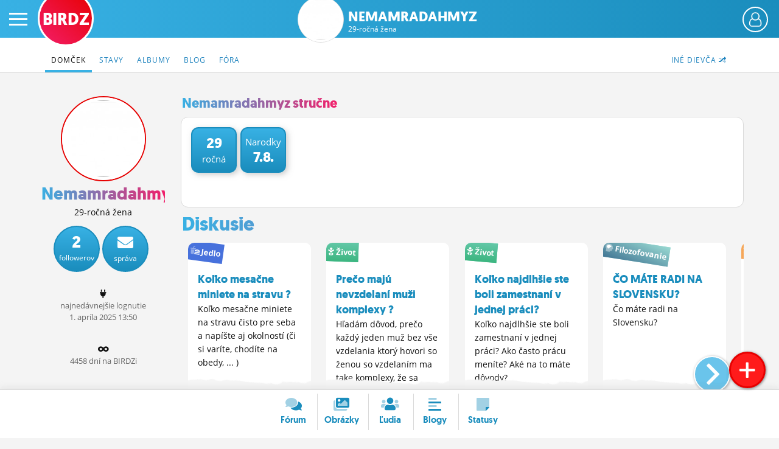

--- FILE ---
content_type: text/html; charset=UTF-8
request_url: https://www.birdz.sk/nemamradahmyz/
body_size: 6870
content:
<!DOCTYPE html>
<html lang="sk">
<head>
    <meta charset="utf-8">
    <meta http-equiv="X-UA-Compatible" content="IE=edge">
    <meta name="viewport" content="width=device-width, initial-scale=1.0, maximum-scale=1.0, user-scalable=no">
    <title>Nemamradahmyz - Profil  - BIRDZ</title>
    <link rel="apple-touch-icon" sizes="57x57" href="/static/icons/apple-icon-57x57.png">
	<link rel="apple-touch-icon" sizes="60x60" href="/static/icons/apple-icon-60x60.png">
	<link rel="apple-touch-icon" sizes="72x72" href="/static/icons/apple-icon-72x72.png">
	<link rel="apple-touch-icon" sizes="76x76" href="/static/icons/apple-icon-76x76.png">
	<link rel="apple-touch-icon" sizes="114x114" href="/static/icons/apple-icon-114x114.png">
	<link rel="apple-touch-icon" sizes="120x120" href="/static/icons/apple-icon-120x120.png">
	<link rel="apple-touch-icon" sizes="144x144" href="/static/icons/apple-icon-144x144.png">
	<link rel="apple-touch-icon" sizes="152x152" href="/static/icons/apple-icon-152x152.png">
	<link rel="apple-touch-icon" sizes="180x180" href="/static/icons/apple-icon-180x180.png">
	<link rel="icon" type="image/png" sizes="192x192"  href="/static/icons/android-icon-192x192.png">
	<link rel="icon" type="image/png" sizes="32x32" href="/static/icons/favicon-32x32.png">
	<link rel="icon" type="image/png" sizes="96x96" href="/static/icons/favicon-96x96.png">
	<link rel="icon" type="image/png" sizes="16x16" href="/static/icons/favicon-16x16.png">
	<link rel="manifest" href="/manifest.json">
	<meta name="msapplication-TileColor" content="#ffffff">
	<meta name="msapplication-TileImage" content="/static/icons/ms-icon-144x144.png">
	<meta name="theme-color" content="#ffffff">
    <meta name="application-name" content="BIRDZ">
 <link rel="stylesheet" href="/static/css/b2020.css?v=20220224_1202"><!--	<link rel="stylesheet" href="/static/css/b2020.css?v=20220224_1202">-->
	<link rel="stylesheet" href="/static/e1/css/emojione-awesome.css">
	<link rel="stylesheet" href="//cdnjs.cloudflare.com/ajax/libs/animate.css/3.5.2/animate.min.css">
    <link rel="stylesheet" href="//brick.a.ssl.fastly.net/Open+Sans:300,400,700">	
	<link rel="stylesheet" href="https://pro.fontawesome.com/releases/v5.11.2/css/all.css" integrity="sha384-zrnmn8R8KkWl12rAZFt4yKjxplaDaT7/EUkKm7AovijfrQItFWR7O/JJn4DAa/gx" crossorigin="anonymous">  
	<script	src="//code.jquery.com/jquery-3.1.1.min.js" integrity="sha256-hVVnYaiADRTO2PzUGmuLJr8BLUSjGIZsDYGmIJLv2b8=" crossorigin="anonymous"></script>
	
	
	
	<script type="text/javascript">
		window.didomiConfig={app:{logoUrl:'https://www.birdz.sk/static/logo/logo-male.png'},theme:{color:'#4c98c6',linkColor:'#eb0b25'}};
		window.gdprAppliesGlobally=true;(function(){function a(e){if(!window.frames[e]){if(document.body&&document.body.firstChild){var t=document.body;var n=document.createElement("iframe");n.style.display="none";n.name=e;n.title=e;t.insertBefore(n,t.firstChild)}
else{setTimeout(function(){a(e)},5)}}}function e(n,r,o,c,s){function e(e,t,n,a){if(typeof n!=="function"){return}if(!window[r]){window[r]=[]}var i=false;if(s){i=s(e,t,n)}if(!i){window[r].push({command:e,parameter:t,callback:n,version:a})}}e.stub=true;function t(a){if(!window[n]||window[n].stub!==true){return}if(!a.data){return}
var i=typeof a.data==="string";var e;try{e=i?JSON.parse(a.data):a.data}catch(t){return}if(e[o]){var r=e[o];window[n](r.command,r.parameter,function(e,t){var n={};n[c]={returnValue:e,success:t,callId:r.callId};a.source.postMessage(i?JSON.stringify(n):n,"*")},r.version)}}
if(typeof window[n]!=="function"){window[n]=e;if(window.addEventListener){window.addEventListener("message",t,false)}else{window.attachEvent("onmessage",t)}}}e("__tcfapi","__tcfapiBuffer","__tcfapiCall","__tcfapiReturn");a("__tcfapiLocator");(function(e){
  var t=document.createElement("script");t.id="spcloader";t.type="text/javascript";t.async=true;t.src="https://sdk.privacy-center.org/"+e+"/loader.js?target="+document.location.hostname;t.charset="utf-8";var n=document.getElementsByTagName("script")[0];n.parentNode.insertBefore(t,n)})("3247b01c-86d7-4390-a7ac-9f5e09b2e1bd")})();</script>
	
	
	
	
	
	<script src="/static/js/bootstrap.min.js"></script>
	<script src="/static/js/main.js?v=20220224_1202"></script>		
	<link rel="stylesheet" href="/static/plugins/swiper/swiper-bundle.min.css">
	<script src="/static/plugins/swiper/swiper-bundle.min.js"></script>		
	

	<script src="//g.pravda.sk/kreativy/script/googlefc.js?v=20210129" type="application/javascript"></script>
	
	
	
	
	
	<!--[if lt IE 9]>
	<script src="https://cdnjs.cloudflare.com/ajax/libs/html5shiv/3.6.2/html5shiv.js"></script>
	<![endif]-->
</head>

<body>
    <div class="wrapper">

        <div class="sidebar-wrapper">
            <ul class="sidebar-nav">
                <li class="sidebar-search">
                	<form method="get" action="/vyhladavac/" class="search-form">
	                	<input name="query" type="search" placeholder="Hľadaj na BIRDZ" class="search-query">
	                	<button class="search-button"><span class="fas fa-search"> </span></button>
                	</form>                
                </li>
                <li id="sidebar-avatar" class="sidebar-avatar"><a href="/login/" class="sidebar-avatar-img avatar-none">
	                        <img src="/static/img/00.png" alt="neprihlásený" class="sidebar-avatar-img avatar-none">
	                    </a>
	                    <a href="/login/" class="btn btn-primary btn-login-left">Prihlás sa</a></li>
                <!--<li id="sidebar-avatar" class="sidebar-avatar"><a href="/login/" class="sidebar-avatar-img avatar-none"><img src="/static/img/0.png" alt="none" class="sidebar-avatar-img avatar-none"></a></li>-->
                <li><a href="/">Činžiak <span class="fad fa-home"></span></a></li>
                <li><a href="/forum/">Fórum</a></li>
                <li><a href="/nastenka/">Statusy</a></li>
                <li><a href="/blogy/">Blogy</a></li>
                <!--<li><a href="/casak/">Časák</a></li>-->
                <li><a href="/fotky/">Obrázky</a></li>
                <li><a href="/ludia/">Ľudia</a></li>
                <li><a href="/profil/">Môj profil</a></li>
                <li><a href="/nastavenia/">Nastavenia</a></li>
                <li><a href="#" class="roleta">Roleta</a></li>
                <li class="sidebar-logout"><a href="/logout/"><span class="fad fa-sign-out"></span></a></li>
            </ul>
        </div>

        <div id="page" class="page-content-wrapper bg-profile">
	    <div id="header-fixable" class="header-fixable">     
	        <header id="header" class="header">
		        
		        <div class="header-main">
			        <button type="button" id="menu-toggle" class="hamburger is-closed" data-toggle="offcanvas">
	                	<span class="hamb-top"></span>
						<span class="hamb-middle"></span>
						<span class="hamb-bottom"></span>
					</button>
										<span class="button button-set button-more" href="#"><span class="header_user_avatar"><a href="/login/" class="sidebar-avatar-img avatar-none"><img src="/static/img/empty-avatar-.png" alt="neprihlásený" class="sidebar-avatar-img avatar-none"></a></span></span>					<div class="div-more header_user_menu">						<ul>						<li><a href="/login/"><span class="fala"><span class="fad fa-sign-in"></span></span> <em>Prihlásiť sa</em></a></li>						<li><a href="/registracia/" title="Registrácia"><span class="fala"><span class="fad fa-user-plus"></span></span> <em>Registrácia</em></a></li>						<li><a href="/info/" title="O BIRDZi"><span class="fala"><span class="fad fa-info"></span></span> <em>O BIRDZi</em></a></li>						<li><a href="/info/kontakty" title="Kontakt"><span class="fala"><span class="fad fa-phone"></span></span> <em>Kontakt</em></a></li>						</ul>					</div>					
					
											<div class="logos  logos-profile">
						 						<a href="/" class="birdz-logo" title="BIRDZ">BIRDZ</a>&nbsp;<a href="/nemamradahmyz/profil/" class="section-avatar" title="Nemamradahmyz"><img src="/uc/av/5/f/5f42a035bce75d06e7f07d799826d74f.jpg" alt="Nemamradahmyz" class="section-avatar"></a><a href="/nemamradahmyz/" class="section-logo" title="Nemamradahmyz">Nemamradahmyz<br><span class="section-sub">29-ročná žena</span></a>						
						</div>
					
											
		        </div>
	        </header>
	    </div>	    
        
        
        		    <header class="subnav-header">
						<div class="container container-fluid">
							
							<nav>
								<ul class="nav nav-tabs">
									
									<li class="pull-right"><a href="/profil/dalsiedievca/nemamradahmyz"><span class="hidden-xxs">Iné dievča </span><span class="fad fa-random"></span></a></li>


									<li  class="active"><a href="/nemamradahmyz/"><span class="hidden-xs">Domček</span><span class="visible-xs"><span class="fad fa-home"></span></span></a></li>
									<li ><a href="/nemamradahmyz/statusy/">Stavy</a></li> 
										
									<li ><a href="/nemamradahmyz/albumy/">Albumy</a></li> <!-- album/list -> dalsie albumy -->
									<li ><a href="/nemamradahmyz/blog/">Blog</a></li>
										
									
										
									<li ><a href="/nemamradahmyz/diskusie/">Fóra</a></li> 
									
																	</ul> 
							</nav>
						</div>
					</header>
					
        

		            <main class="main-container container container-fluid clearfix">
	         
                <div class="listing homepage-page listing-msnr listing-forum row"><!--profile-->
	             
	             
	             
	            <div class="sidebar col-lg-15">
					
					<div class="sidebar-left col-lg-3 col-md-3 col-sm-3 hidden-xs">
						
											<div class="sider">
					
					<div class="item item-profile" style="overflow: hidden">
	                    
	                    	<div style="overflow: hidden;position: relative;">
		                    	
		                    	<div class="inner-profile">
												
										
						                	<div class="profile-avatar avatar-girl"><a href="/nemamradahmyz/profil"><img src="/uc/av/5/f/5f42a035bce75d06e7f07d799826d74f.jpg" alt="nemamradahmyz fotka" class="profile-avatar avatar-girl"></a></div>
						                	
						                							                	
						                	
						                	
						                	<h1 class="birdzrainbow">Nemamradahmyz</h1>
							               
							                <p>29-ročná žena</p><div class="btns"><a href="#" class="button-circle button-circle1" title="Odberatelia"><strong>2</strong><span class="hidden-sm">followerov</span><span class="visible-sm">foll.</span></a><a href="/login/" class="button-circle" title="Pošli správu"><strong><i class="fas fa-envelope"></i></strong><span>správa</span></a><div class="clear"></div></div><br /><p><span class="fas fa-plug"></span><br /><span class="small-dark">najnedávnejšie&nbsp;lognutie<br />1. <i class="no-italic visible-xs-inline">4.</i><i class="no-italic hidden-xs">apríla</i> 2025 13:50</span></p><br /><p class="regcounter"><span class="fas fa-infinity"></span><br /><span class="small-dark">4458 dní na BIRDZi</span></p><p class="regdater"><span class="fas fa-infinity"></span><br /><span class="small-dark">regnutá od 17. novembra 2013</span></p>		
							            
		                    	</div>
		                    </div>
	                    </div>	



					</div>	                
	                </div>
                
                
           	<div class="sidebar-main col-lg-12 col-md-12 col-sm-12 col-xs-15">
	           	
	           		
					<ul class="sider-toplist-dates list-reset">
						<li><h3 class="h3 birdzrainbow">Nemamradahmyz stručne</h3></li>
											</ul>
				    
				    
				    
				    
				    
				    
					<div class="white-page">           	
						                	
				    
				    
				    
							<div id="header_profile" class="item profile-header  visible-xs" style="">
		                    	<div class="inner-blured" style="background: url('/uc/av/5/f/5f42a035bce75d06e7f07d799826d74f.jpg') 0 0 / cover no-repeat;"> </div>
		                    	<div class="inner-profile">
												
										
						                	<div class="profile-avatar avatar-girl"><a href="/nemamradahmyz/profil"><img src="/uc/av/5/f/5f42a035bce75d06e7f07d799826d74f.jpg" alt="nemamradahmyz fotka" class="profile-avatar avatar-girl"></a></div>
						                	
						                							                	
						                	
						                	
						                	<h1>Nemamradahmyz</h1>
							               
							                <p><span class="small">online 1. <i class="no-italic visible-xs-inline">4.</i><i class="no-italic hidden-xs">apríla</i> 2025 13:50</span></p><a href="#" class="btn1 button-circle button-circle1" title="Odberatelia"><strong>2</strong><span>followerov</span></a><a href="/login/" class="btn2 button-circle" title="Pošli správu"><strong><i class="fas fa-envelope"></i></strong><span>správa</span></a>		
							            
		                    	</div>
		                    </div>	


				    
				    
				    
			<div class="white-page-in">
					
					<div class="profile-badges clearfix"><div class="profile-badge profile-badge1"><strong>29</strong>ročná</div><div class="profile-badge profile-badge2">Narodky <strong>7.8.</strong></div></div><div class="profile-profile-large"> </div> 
					</div>
					
					
					
			</div>		

					<div class="birdz-slider birdz-slider3  ">
					<ul class="sider-toplist-dates list-reset">
						<li style="width:100%"><a href="/nemamradahmyz/forum"><h3 class="h2 birdzrainbow">Diskusie</h3></a></li>
				    </ul>                	 
                	
				    <div class="list- list-1">
				    <div class="swiper-container3">  
					  <div class="swiper-wrapper">
					      <div class="swiper-slide"><div class="item"><a href="/forum/kolko-mesacne-miniete-na-stravu-/197110-tema.html" class="text-decoration-none"><div class="slide-inside slide-inside3 inner slide-art ctg ">				            	<b class="cat cat9 d-inline" style="transform: rotate(8deg);"><span class="fad fa-burger-soda"></span>&nbsp;Jedlo</b>
				            	
				            	<div class="article-text"><strong> Koľko mesačne miniete na stravu ?</strong> Koľko mesačne miniete na stravu čisto pre seba a napíšte aj okolností (či si varíte,  chodíte na obedy, ... )</div><span class="paper-shadow"></span></div></a></div></div><div class="swiper-slide"><div class="item"><a href="/forum/preco-maju-nevzdelani-muzi-komplexy-/197096-tema.html" class="text-decoration-none"><div class="slide-inside slide-inside3 inner slide-art ctg ">				            	<b class="cat cat4 d-inline" style="transform: rotate(2deg);"><span class="fad fa-baby"></span>&nbsp;Život</b>
				            	
				            	<div class="article-text"><strong> Prečo majú nevzdelaní muži komplexy ?</strong> Hľadám dôvod,  prečo každý jeden muž bez vše vzdelania ktorý hovori so ženou so vzdelaním ma take komplexy,   že sa musí  obhajovať ako škola nie je všetko a ako je aj tak úspešni a my so školou strácame čas.  Akože kamo,...</div><span class="paper-shadow"></span></div></a></div></div><div class="swiper-slide"><div class="item"><a href="/forum/kolko-najdlhsie-ste-boli-zamestnani-v-jednej-praci/186083-tema.html" class="text-decoration-none"><div class="slide-inside slide-inside3 inner slide-art ctg ">				            	<b class="cat cat4 d-inline" style="transform: rotate(5deg);"><span class="fad fa-baby"></span>&nbsp;Život</b>
				            	
				            	<div class="article-text"><strong> Koľko najdlhšie ste boli zamestnaní v jednej práci?</strong> Koľko najdlhšie ste boli zamestnaní v jednej práci?    Ako často prácu meníte?   Aké na to máte dôvody?</div><span class="paper-shadow"></span></div></a></div></div><div class="swiper-slide"><div class="item"><a href="/forum/co-mate-radi-na-slovensku/185424-tema.html" class="text-decoration-none"><div class="slide-inside slide-inside3 inner slide-art ctg ">				            	<b class="cat cat6 d-inline" style="transform: rotate(9deg);"><span class="fad fa-head-side-brain"></span>&nbsp;Filozofovanie</b>
				            	
				            	<div class="article-text"><strong> ČO MÁTE RADI NA SLOVENSKU?</strong> Čo máte radi na Slovensku?</div><span class="paper-shadow"></span></div></a></div></div><div class="swiper-slide"><div class="item"><a href="/forum/aky-odbor-studujete/184544-tema.html" class="text-decoration-none"><div class="slide-inside slide-inside3 inner slide-art ctg ">				            	<b class="cat cat2 d-inline" style="transform: rotate(5deg);"><span class="fad fa-graduation-cap"></span>&nbsp;Vysoké školy</b>
				            	
				            	<div class="article-text"><strong> Aký odbor študujete?</strong> Aký odbor študujete?</div><span class="paper-shadow"></span></div></a></div></div>				      </div>
				      
				      <div class="swiper-button-prev"><div class="swiper-arrow far fa-angle-left"></div></div>
				      <div class="swiper-button-next"><div class="swiper-arrow far fa-angle-right"></div></div>
				    </div>
				    </div>
				
				  </div>		
                    
                    </div>
                    
                      
                </div>   
                    
                </div>
            </main>
            

                                    <footer class="footer clearfix copy">
	            <a href="https://www.birdz.sk/" class="birdz-logo birdz-logo-bottom" title="na začiatok BIRDZu">BIRDZ</a>	            
	            <nav class="footer-menu">
		            <ul>
			            <li><a href="/" title="BIRDZ"><span class="hidden-xs">BIRDZ </span><span class="fad fa-home"></span></a></li>
			            <li><a href="/info/" title="O BIRDZi">O BIRDZ<span class="hidden-xs">i</span></a></li>
			            <li><a href="/info/kontakty/" title="Kontakty">Kontakty</a></li>
			            <li><a href="javascript:Didomi.preferences.show();">Nastavenia súkromia</a></li>
			            <li><a href="/info/pravidla/" title="Pravidlá a pomienky používania, ochrana osobných údajov a iné právne veci">Pravidlá <span class="hidden-xs">používania</span></a></li>
		            </ul>
	            </nav> 
				<div class="footer-copyright">
					Copyright &copy; 2000 - 2024 <a href="//www.ourmedia.sk/" target="_blank">OUR MEDIA SR a.s.</a> a <span class="hidden-sm">jednotliví</span> autori <span class="hidden-sm">používateľského</span> obsahu. <br />
					BIRDZ.SK je portál pre tvorivých a inteligentných mladých ľudí. <span class="hidden-xs">BIRDZ&reg; je registrovaná ochranná známka.</span> 
					<span class="hidden-xs"><br />BIRDZ založil študent <a href="//www.tomasabaffy.com/" target="_blank">Tomáš</a> v roku 2000.	BIRDZ.SK&nbsp;je od&nbsp;roku&nbsp;2008 člen skupiny <a href="//www.ourmedia.sk/" target="_blank">OUR MEDIA SR a.s.</a></span>
					
					
					<br />Birdzuješ cez Chrome 131.0.0.0 na Mac OS X.
					Birdz je slovenský produkt. Vytvorené s láskou &#9829; na Slovensku. 
				</div>  
            </footer>
<script>
$(document).ready(function() {
//init_branding_toggle();  
var brand_timeout = setTimeout(init_branding_toggle, 500);
var brand_timeout2 = setTimeout(init_branding_toggle, 3000);
var brand_timeout3 = setTimeout(init_branding_toggle, 10000);
});
</script>
            		        
	        <div class="floating-button-new">
		        <a href="#" class="button-add" title="Pridaj fórum, obrázok, čokoľvek..."><span class="far fa-plus"></span></a>
				<div class="floating-buttons-add hidden">
					<div class="close-buttons-new"><span class="fas fa-times-circle"></span></div>
					<span class="subnav-title">Pridaj na BIRDZ</span>
					<ul>
						<li><a href="/pridaj/novy-blog/" title="Nový článok do tvojho verejného blogu"><span class="fad fa-align-left"></span> Nový blog</a></li>
						<li><a href="/pridaj/nove-forum/" title="Nová anketa alebo diskusia"><span class="fad fa-comments"></span> Nové fórum</a></li>
						<li><a href="/pridaj/novy-fotoalbum/" title="Nový album a obrázky"><span class="fad fa-images"></span> Nový fotoalbum</a></li>
						<li><a href="/pridaj/novy-obrazok/" title="Nový obrázok do existujúceho albumu"><span class="fad fa-file-image"></span> Nový obrázok</a></li>
						<li><a href="/pridaj/novy-status/" title="Nový status"><span class="fad fa-sticky-note"></span>  Nový status</a></li>
					</ul>
				</div>
	        </div>			
            <footer class="floating">
	            	            <nav class="floating-menu">
		            <ul>
			            <li class="nav-forum "><a href="/forum/"><span class="fad fa-comments"></span> <i>Fórum</i></a></li>
			            <li class="nav-obrazky with-border "><a href="/obrazky/"><span class="fad fa-images"></span> <i>Obrázky</i></a></li>
			            <li class="nav-ludia with-border "><a href="/ludia/"><span class="fad fa-users"></span> <i>Ľudia</i></a></li>
			            <li class="nav-blogy hidden-xs with-border "><a href="/blogy/"><span class="fad fa-align-left"></span> <i>Blogy</i></a></li>
				        <!--<li class="nav-casak hidden-xs with-border "><a href="/casak/"><span class="fad fa-newspaper"></span> <i>Časák</i></a></li>-->
			            <li class="nav-clanky visible-xs-inline-block with-border "><a href="/blogy/"><span class="fad fa-align-left"></span> <i>Články</i></a></li>
			            <li class="nav-nastenka with-border "><a href="/nastenka/"><span class="fad fa-sticky-note"></span> <i>Statusy</i></a></li>
			        </ul>
	            </nav>
			</footer>
</div>
</div>
<div id="roleta" class="roleta_div"><span class="roleta_info">Roleta je špeciálny inkognito mód, ktorým skryješ obsah obrazovky pred samým sebou, alebo inou osobou v tvojej izbe (napr. mama). Roletu odroluješ tak, že na ňu klikneš.</span></div>
<script defer src="/static/js/lazyload.js"></script>
<script type="text/javascript">
$(function() {
    $("img.lazy").lazyload({
        event : "sporty"
    });
});
$(window).bind("load", function() {
    var timeout = setTimeout(function() {
        $("img.lazy").trigger("sporty")
    }, 500);
});	
(function () {
var header = document.querySelector("#header");
var headroom = new Headroom(header, {
    tolerance: {
        down: 10,
        up: 20
    },
    offset: 25
	});
headroom.init();
})();

</script>
<!-- (C)2000-2014 Gemius SA - gemiusAudience / birdz.sk / webky.profil -->
<script type="text/javascript">
<!--//--><![CDATA[//><!--
var pp_gemius_identifier = 'B3Ob8uOirMBzxsWeGhWnHbR2Ld7WbY9cfdpPUabmccz.l7';

var pp_gemius_use_cmp = true;
var pp_gemius_cmp_timeout = 30e3;

// lines below shouldn't be edited
function gemius_pending(i) { window[i] = window[i] || function() {var x = window[i+'_pdata'] = window[i+'_pdata'] || []; x[x.length]=arguments;};};
gemius_pending('gemius_hit'); gemius_pending('gemius_event'); gemius_pending('pp_gemius_hit'); gemius_pending('pp_gemius_event');
(function(d,t) {try {var gt=d.createElement(t),s=d.getElementsByTagName(t)[0],l='http'+((location.protocol=='https:')?'s':''); gt.setAttribute('async','async');
gt.setAttribute('defer','defer'); gt.src=l+'://gask.hit.gemius.pl/xgemius.js'; s.parentNode.insertBefore(gt,s);} catch (e) {}})(document,'script');
//--><!]]>
</script>


<!-- Google tag (gtag.js) -->
<script async src="https://www.googletagmanager.com/gtag/js?id=G-BSR8F9R77T"></script>
<script>
  window.dataLayer = window.dataLayer || [];
  function gtag(){dataLayer.push(arguments);}
  gtag('js', new Date());

  gtag('config', 'G-BSR8F9R77T');
</script>

<a href="https://www.toplist.sk/" target="_top"><img src="https://toplist.sk/dot.asp?id=1022905" border="0" alt="" width="1" height="1" style="opacity: 0"/></a>

<!-- footer_default -->
<!-- monitoring is ok -->
</body>
</html>

--- FILE ---
content_type: application/javascript; charset=utf-8
request_url: https://fundingchoicesmessages.google.com/f/AGSKWxVXyC-CGz8SkvAKnbXIh1K_dVz1ZTmL9_4NpbMVa3EZ9_6dXs71oxslUUc2vzMkU1L4iyZEF9icQt2nankNIxckVdfxlO1Z7rvdqO23w0fH-BqJQ80DwIYr2VAgxJhCWaLelavbu7Pp0vwl2y8dZLh7g6bpeeDQPRF1NxRzp_6OnN3FIy_m8XXnbZfF/_/ads/728./js2.ad/size=/relevance_ad./480x70_/banners/googlebanner
body_size: -1284
content:
window['f093dca3-8ee1-482f-af8c-c1445f8e9071'] = true;